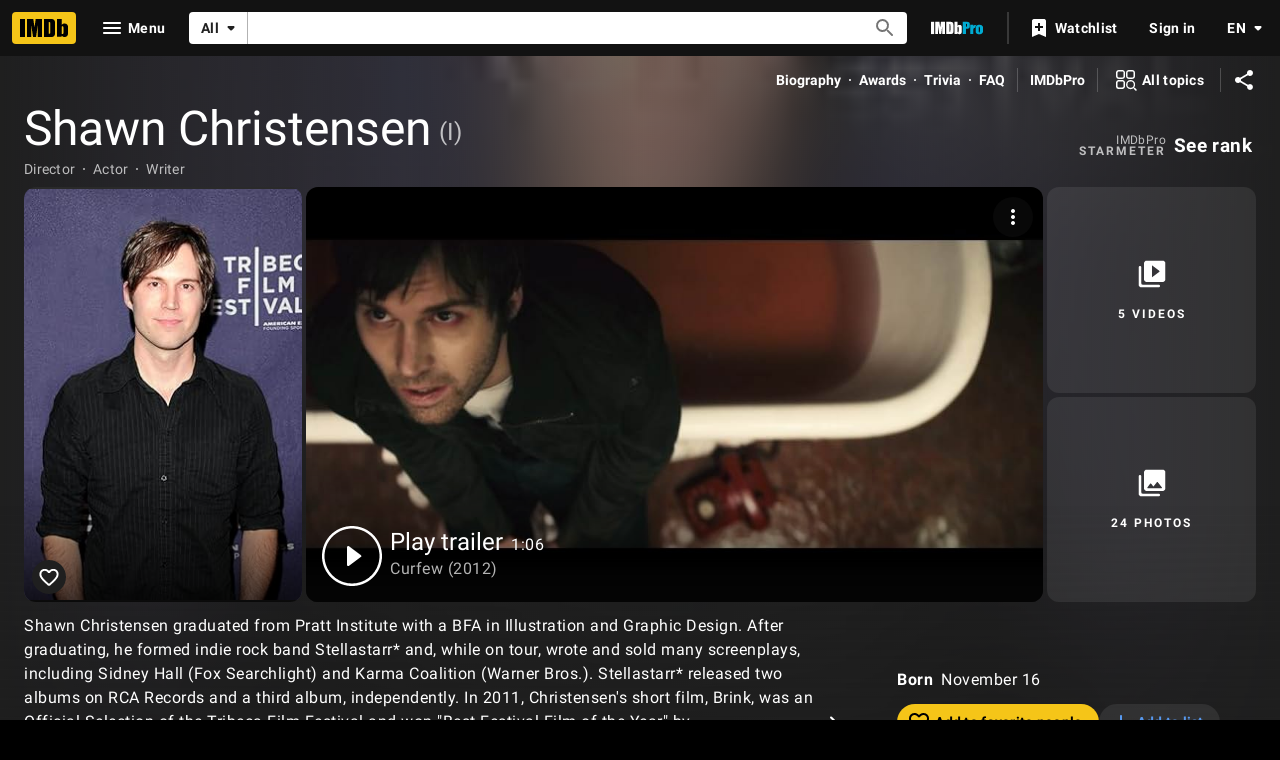

--- FILE ---
content_type: text/html; charset=UTF-8
request_url: https://www.imdb.com/name/nm0159900/
body_size: 2210
content:
<!DOCTYPE html>
<html lang="en">
<head>
    <meta charset="utf-8">
    <meta name="viewport" content="width=device-width, initial-scale=1">
    <title></title>
    <style>
        body {
            font-family: "Arial";
        }
    </style>
    <script type="text/javascript">
    window.awsWafCookieDomainList = [];
    window.gokuProps = {
"key":"AQIDAHjcYu/GjX+QlghicBgQ/7bFaQZ+m5FKCMDnO+vTbNg96AHqDSf7dyseAvxXfff+th73AAAAfjB8BgkqhkiG9w0BBwagbzBtAgEAMGgGCSqGSIb3DQEHATAeBglghkgBZQMEAS4wEQQMBbAhfC6rywEJSQLoAgEQgDvkSovwKw8drqzo35BraWInANBuiYC/Ydi42ZvWJEuM09r4GJbJcSPceJYTDcFO+WT1lARbyvQfSSoHfg==",
          "iv":"D5491wCtVQAABoGg",
          "context":"BFYBsVuvm421JTpdY4GtxukNP1SK6e7ziWqhqWUsvDhCuQxkeEGRj7G7QFRpe680sMlo+Jb60+b+rkVLmS2A0URZndd9vpLF6aMb19fUTCih+iD5jo84fCwPkzvgyc0r9ziPj24PsPoZpiST1VAr9AcG3RuKiEhB/WNviCXGqIVjo3fI/go+u7E6PUE8LGIDwgfu7LIyb5l8JQD97Bbz3Blok5+GWcOdl0BFA0lveZZaTzybaHyk8Kf+gYqRxIB9RzKOw4HH/agBB+Ib+hSVUZdHXv8ZXrF8PLm4bo7a0PAph6c75PsmD7lbftXRbuF02sJF/0bznI0shbXNyfyoKmQPqy+OTFo98DQCo5eFWaiAcnV3IkL+JqDE6vOHLc649+kAG7bWgsMw1iQcZnJCEZ7lLVEA/sDPPdU0il0BSxq9ZtZyNOmphpuMp8nnMDIrxxj4D0Znuap0f3L0atXvptu65+eJgtQRAPlBpjWcYFMQ3RJ9B+uaXLyVUtfvLTTL+9ZpNq0TfOl6x9FnVklnXanRPVWuM8WA0vwcRWCgoX/TnhvQrwie/e0MdzZeZ+ZJnzEkyyRxj23oIurcLZNcrMCvikw7BPMVY9oN1Dr7Z+eB7pl6h12KHAM/gcxWqZk+LLIE+/8dNtpdvb42HF8x5hF53EWrslLFHMbWlHjLqdhxbmACSLB1axJIzuSR/1b0xzbE4benIkvRs7j+FgUxfit/duDmyBvEivnyj5mTjSGpt7Bb5+3acQ=="
};
    </script>
    <script src="https://1c5c1ecf7303.a481e94e.us-east-2.token.awswaf.com/1c5c1ecf7303/e231f0619a5e/0319a8d4ae69/challenge.js"></script>
</head>
<body>
    <div id="challenge-container"></div>
    <script type="text/javascript">
        AwsWafIntegration.saveReferrer();
        AwsWafIntegration.checkForceRefresh().then((forceRefresh) => {
            if (forceRefresh) {
                AwsWafIntegration.forceRefreshToken().then(() => {
                    window.location.reload(true);
                });
            } else {
                AwsWafIntegration.getToken().then(() => {
                    window.location.reload(true);
                });
            }
        });
    </script>
    <noscript>
        <h1>JavaScript is disabled</h1>
        In order to continue, we need to verify that you're not a robot.
        This requires JavaScript. Enable JavaScript and then reload the page.
    </noscript>
</body>
</html>